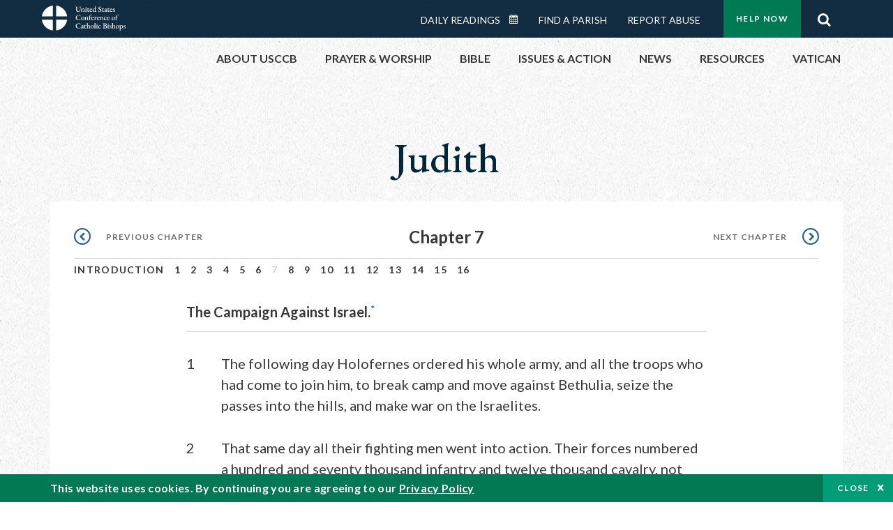

--- FILE ---
content_type: text/html; charset=UTF-8
request_url: https://bible.usccb.org/bible/judith/7
body_size: 15774
content:
<!DOCTYPE html>
<html lang="en" dir="ltr" prefix="og: https://ogp.me/ns#">
  <head>
<!-- Google Tag Manager -->
<script>(function(w,d,s,l,i){w[l]=w[l]||[];w[l].push({'gtm.start':
new Date().getTime(),event:'gtm.js'});var f=d.getElementsByTagName(s)[0],
j=d.createElement(s),dl=l!='dataLayer'?'&l='+l:'';j.async=true;j.src=
'https://www.googletagmanager.com/gtm.js?id='+i+dl;f.parentNode.insertBefore(j,f);
})(window,document,'script','dataLayer','GTM-5JHPTP');</script>
<!-- End Google Tag Manager -->
    <meta charset="utf-8" />
<meta name="description" content="CHAPTER 7 The Campaign Against Israel.* 1The following day Holofernes ordered his whole army, and all the troops who had come to join him, to break camp and move against Bethulia, seize the passes into the hills, and make war on the Israelites. 2That same day all their fighting men went into action." />
<link rel="canonical" href="https://bible.usccb.org/bible/judith/7" />
<meta property="og:site_name" content="USCCB" />
<meta property="og:url" content="https://bible.usccb.org/bible/judith/7" />
<meta property="og:title" content="Judith, CHAPTER 7" />
<meta property="og:description" content="Daily Bible Readings, Podcast Audio and Videos and Prayers brought to you by the United States Conference of Catholic Bishops." />
<meta property="og:image" content="https://bible.usccb.org/sites/default/files/usccb_logo_text.png" />
<meta property="og:image:url" content="https://bible.usccb.org/sites/default/files/usccb_logo_text.png" />
<meta name="twitter:card" content="summary_large_image" />
<meta name="twitter:description" content="Daily Bible Readings, Podcast Audio and Videos and Prayers brought to you by the United States Conference of Catholic Bishops." />
<meta name="twitter:title" content="Judith, CHAPTER 7" />
<meta name="twitter:site" content="@usccb" />
<meta name="twitter:creator" content="@usccb" />
<meta name="twitter:image" content="https://bible.usccb.org/sites/default/files/usccb_logo_text.png" />
<meta name="Generator" content="Drupal 10 (https://www.drupal.org)" />
<meta name="MobileOptimized" content="width" />
<meta name="HandheldFriendly" content="true" />
<meta name="viewport" content="width=device-width, initial-scale=1.0" />
<meta property="og:url" content="https://bible.usccb.org/bible/judith/7" />
<meta property="og:title" content="Judith, CHAPTER 7 | USCCB" />
<meta property="og:image" content="https://bible.usccb.org/themes/custom/usccb_readings/images/share.jpg" />
<meta property="twitter:card" content="summary" />
<meta property="twitter:title" content="Judith, CHAPTER 7 | USCCB" />
<meta property="twitter:image" content="https://bible.usccb.org/themes/custom/usccb_readings/images/share.jpg" />
<meta property="twitter:url" content="https://bible.usccb.org/bible/judith/7" />
<link rel="alternate" type="text/markdown" title="Judith, CHAPTER 7" href="https://bible.usccb.org/bible/judith/7.md" />
<link rel="icon" href="/sites/default/files/Ox8RYeG3.ico" type="image/vnd.microsoft.icon" />
<link rel="alternate" hreflang="en" href="https://bible.usccb.org/bible/judith/7" />
<link rel="amphtml" href="https://bible.usccb.org/bible/judith/7?amp" />

    <title>Judith, CHAPTER 7 | USCCB</title>
    <link rel="stylesheet" media="all" href="/sites/default/files/css/css_nwZEUMRor3e8VPqiNcx6BoIMwMl2SFRjfI7g1g0NedM.css?delta=0&amp;language=en&amp;theme=usccb_readings&amp;include=eJxtjMEOAiEMRH8It59ESplgYwFDQbN-vZs1evIy780chjUWbcQngrChZR70lW1eURHE2H2nxP7zCncu8CB9gFoflU1fCFhRer8pDtS7KTcB_Rtj4oHgu0_Uz_NykRQHOGsrTsV6Yrv43O3o4aF4Op251Z6X4Q3GGkkd" />
<link rel="stylesheet" media="all" href="/sites/default/files/css/css_JDMbDnyz3oec4pEYs8M3JJkUqP7WY31Muh8oNfhZC8c.css?delta=1&amp;language=en&amp;theme=usccb_readings&amp;include=eJxtjMEOAiEMRH8It59ESplgYwFDQbN-vZs1evIy780chjUWbcQngrChZR70lW1eURHE2H2nxP7zCncu8CB9gFoflU1fCFhRer8pDtS7KTcB_Rtj4oHgu0_Uz_NykRQHOGsrTsV6Yrv43O3o4aF4Op251Z6X4Q3GGkkd" />

    
    <meta name="msvalidate.01" content="3269934155CEF2C15973D293DE678355" />
  </head>
  <body class="path-node page-node-type-bible">
<!-- Google Tag Manager (noscript) -->
<noscript><iframe src="https://www.googletagmanager.com/ns.html?id=GTM-5JHPTP"
height="0" width="0" style="display:none;visibility:hidden"></iframe></noscript>
<!-- End Google Tag Manager (noscript) -->
        <a href="#main-content" class="visually-hidden focusable skip-link">
      Skip to main content
    </a>
    
      <div class="dialog-off-canvas-main-canvas" data-off-canvas-main-canvas>
    <div class="layout-container">

  <header id="header" role="banner">
    <div class="container">
        <div class="region region-logo">
    <div id="block-ai-branding" class="block block-system block-system-branding-block">
  
    
        <a href="https://usccb.org" rel="home" class="site-logo">
      <img src="/themes/custom/usccb_readings/usccb-logo.svg" alt="Home" />
    </a>
      </div>

  </div>

        <div class="region region-header">
    <div class="wrapper">
      <div class="search-form block block-ai-search-form block-search-block" data-drupal-selector="search-form" id="block-searchblock">
  
    
  <span class="toggler icon-search"></span>
      <form action="/bible/judith/7" method="post" id="search-form" accept-charset="UTF-8">
  <div class="js-form-item form-item js-form-type-textfield form-type-textfield js-form-item-search form-item-search form-no-label">
        <input data-drupal-selector="edit-search" type="text" id="edit-search" name="search" value="" size="60" maxlength="128" placeholder="Search" class="form-text" />

        </div>
<input data-drupal-selector="edit-submit" type="submit" id="edit-submit" name="op" value="Go" class="button js-form-submit form-submit" />
<input autocomplete="off" data-drupal-selector="form-6njory9bra-dkfisfkajzejk-cha5gh8z2p8xcj4ds4" type="hidden" name="form_build_id" value="form-6NJory9Bra-dkFiSfkAJZEJK_chA5Gh8z2p8Xcj4DS4" />
<input data-drupal-selector="edit-search-form" type="hidden" name="form_id" value="search_form" />

</form>

  </div>


	<nav role="navigation" aria-labelledby="block-menu-top-buttons-menu" id="block-menu-top-buttons" class="block block-menu navigation menu--top-buttons">
            
  <h2 class="visually-hidden" id="block-menu-top-buttons-menu">Menu: Top Buttons</h2>
  

        
              <ul class="menu">
                                         
            
      <li class="menu-item mobile-off">
        <a href="https://usccb.org/help-now" class="btn big" target="_self" data-drupal-link-system-path="node/25731">Help Now</a>
              </li>
                                     
            
      <li class="menu-item mobile-on">
        <a href="https://bible.usccb.org/" class="btn big">Readings</a>
              </li>
                       
            
      <li class="menu-item">
        <a href="https://usccb.org/search" class="icon icon-search no-label" data-drupal-link-system-path="search">Search</a>
              </li>
        </ul>
  


  </nav>



	<nav role="navigation" aria-labelledby="block-menu-top-menu" id="block-menu-top" class="block block-menu navigation menu--top">
            
  <h2 class="visually-hidden" id="block-menu-top-menu">Menu: Top</h2>
  

        
              <ul class="menu">
                           
            
      <li class="menu-item">
        <a href="https://bible.usccb.org/" class="no-margin">Daily Readings</a>
              </li>
                       
            
      <li class="menu-item">
        <a href="https://bible.usccb.org/readings/calendar" class="icon-calendar no-name">Daily Readings Calendar</a>
              </li>
                       
            
      <li class="menu-item">
        <a href="https://usccb.org/mass-times" data-drupal-link-system-path="mass-times">Find a Parish</a>
              </li>
                       
            
      <li class="menu-item">
        <a href="https://usccb.org/committees/protection-children-young-people/how-report-abuse" data-drupal-link-system-path="node/51478">Report Abuse</a>
              </li>
        </ul>
  


  </nav>


    </div>
  </div>

    </div>
  </header>
  <div id="primary_menu" role="banner">
    <div class="container">
        <div class="region region-primary-menu">
    <div id="block-importedmenumain" class="block block-block-content block-block-content604d0cab-656d-4261-ab18-80c24d9bdbd0">
  
    
      
	<nav role="navigation" aria-labelledby="block-ai-main-menu-menu" id="block-ai-main-menu" class="block block-menu navigation menu--main">
            
  <h2 class="visually-hidden" id="block-ai-main-menu-menu">Main navigation</h2>
  

        
              <ul class="menu">
                                         
            
      <li class="menu-item mobile-on">
        <a href="https://bible.usccb.org/">Daily Readings</a>
              </li>
                       
            
      <li class="menu-item menu-item--expanded">
        <span class="linkoff">About USCCB</span>
                                <ul class="menu">
                           
            
      <li class="menu-item">
        <a href="https://usccb.org/about" data-drupal-link-system-path="node/25775">Our Role &amp; Mission</a>
              </li>
                       
            
      <li class="menu-item">
        <a href="https://usccb.org/about/strategic-plan">Mission Directive</a>
              </li>
                       
            
      <li class="menu-item">
        <a href="https://usccb.org/about/leadership" data-drupal-link-system-path="node/25809">Leadership</a>
              </li>
                       
            
      <li class="menu-item">
        <a href="https://usccb.org/about/bishops-and-dioceses" data-drupal-link-system-path="node/25779">Bishops and Dioceses</a>
              </li>
                       
            
      <li class="menu-item">
        <a href="https://usccb.org/offices" data-drupal-link-system-path="node/25825">Offices &amp; Committees</a>
              </li>
                       
            
      <li class="menu-item menu-item--collapsed">
        <a href="https://usccb.org/committees/communications/usccb-general-assemblies">Plenary Assemblies</a>
              </li>
                       
            
      <li class="menu-item">
        <a href="https://usccb.org/about/financial-reporting" data-drupal-link-system-path="node/25782">Financial Reporting</a>
              </li>
                       
            
      <li class="menu-item">
        <a href="https://usccb.org/careers" data-drupal-link-system-path="node/25777">Careers</a>
              </li>
                       
            
      <li class="menu-item">
        <a href="https://usccb.org/events" data-drupal-link-system-path="events">Events</a>
              </li>
                       
            
      <li class="menu-item">
        <a href="https://usccb.org/contact-us" data-drupal-link-system-path="node/25659">Contact</a>
              </li>
        </ul>
  
              </li>
                       
            
      <li class="menu-item menu-item--expanded">
        <span class="linkoff">Prayer &amp; Worship</span>
                                <ul class="menu">
                           
            
      <li class="menu-item">
        <a href="https://bible.usccb.org/readings/calendar">Daily Readings Calendar</a>
              </li>
                       
            
      <li class="menu-item">
        <a href="https://usccb.org/catholic-prayers" data-drupal-link-system-path="node/25816">Prayer</a>
              </li>
                       
            
      <li class="menu-item">
        <a href="https://usccb.org/mass-times" data-drupal-link-system-path="mass-times">Search Mass Times</a>
              </li>
                       
            
      <li class="menu-item">
        <a href="https://usccb.org/prayer-and-worship/the-mass" data-drupal-link-system-path="node/25850">The Mass</a>
              </li>
                       
            
      <li class="menu-item">
        <a href="https://usccb.org/prayer-and-worship/sacraments-and-sacramentals" data-drupal-link-system-path="node/25826">Sacraments</a>
              </li>
                       
            
      <li class="menu-item">
        <a href="https://usccb.org/prayer-and-worship/liturgy-of-the-hours" data-drupal-link-system-path="node/25818">Liturgy of the Hours</a>
              </li>
                       
            
      <li class="menu-item">
        <a href="https://usccb.org/prayer-worship/liturgical-year" data-drupal-link-system-path="node/49484">Liturgical Year &amp; Calendar</a>
              </li>
        </ul>
  
              </li>
                       
            
      <li class="menu-item menu-item--expanded">
        <span class="linkoff">Bible</span>
                                <ul class="menu">
                           
            
      <li class="menu-item">
        <a href="https://usccb.org/bible/understanding-the-bible" data-drupal-link-system-path="node/25778">Understanding the Bible</a>
              </li>
                       
            
      <li class="menu-item">
        <a href="https://bible.usccb.org/bible">Books of the Bible</a>
              </li>
                       
            
      <li class="menu-item">
        <a href="https://usccb.org/offices/new-american-bible/approved-translations-bible" data-drupal-link-system-path="node/41935">Approved Translations</a>
              </li>
                       
            
      <li class="menu-item">
        <a href="https://usccb.org/faq" data-drupal-link-system-path="taxonomy/term/8664">Bible FAQ</a>
              </li>
                       
            
      <li class="menu-item">
        <a href="https://usccb.org/offices/new-american-bible/study-materials" data-drupal-link-system-path="node/41917">Study Materials</a>
              </li>
                       
            
      <li class="menu-item">
        <a href="https://usccb.org/offices/new-american-bible/liturgy" data-drupal-link-system-path="node/41919">The Bible in Liturgy</a>
              </li>
                       
            
      <li class="menu-item">
        <a href="https://usccb.org/offices/new-american-bible/permissions" data-drupal-link-system-path="node/41922">Bible Permissions</a>
              </li>
        </ul>
  
              </li>
                       
            
      <li class="menu-item menu-item--expanded">
        <span class="linkoff">Issues &amp; Action</span>
                                <ul class="menu">
                                         
            
      <li class="menu-item menu-item--expanded opened no-closed">
        <span class="linkoff">Issues</span>
                                <ul class="menu">
                           
            
      <li class="menu-item">
        <a href="https://usccb.org/topics" data-drupal-link-system-path="node/25658">Topics</a>
              </li>
        </ul>
  
              </li>
                                     
            
      <li class="menu-item menu-item--expanded opened no-closed">
        <span class="linkoff">Act Now</span>
                                <ul class="menu">
                           
            
      <li class="menu-item">
        <a href="https://usccb.org/help-now" data-drupal-link-system-path="node/25731">Help Now</a>
              </li>
                       
            
      <li class="menu-item">
        <a href="https://usccb.org/take-action" data-drupal-link-system-path="node/30414">Take Action</a>
              </li>
                       
            
      <li class="menu-item">
        <a href="https://www.votervoice.net/USCCB/home" target="_blank">Contact Public Officials</a>
              </li>
                       
            
      <li class="menu-item">
        <a href="https://usccb.org/events" data-drupal-link-system-path="events">Meetings &amp; Events</a>
              </li>
                       
            
      <li class="menu-item">
        <a href="https://usccb.org/get-connected" data-drupal-link-system-path="node/25811">Get Connected</a>
              </li>
                       
            
      <li class="menu-item">
        <a href="https://usccb.org/issues-and-action/take-action-now/pray" data-drupal-link-system-path="node/25851">Pray</a>
              </li>
        </ul>
  
              </li>
        </ul>
  
              </li>
                                     
            
      <li class="menu-item menu-item--expanded align-right">
        <span class="linkoff">News</span>
                                <ul class="menu">
                           
            
      <li class="menu-item">
        <a href="https://usccb.org/newsroom" class="main-menu-link newsroom" data-drupal-link-system-path="newsroom">Newsroom</a>
              </li>
                       
            
      <li class="menu-item">
        <a href="https://usccb.org/newsroom?f%5B0%5D=type%3A9043" class="main-menu-link catholic-news-service" data-drupal-link-query="{&quot;f&quot;:[&quot;type:9043&quot;]}" data-drupal-link-system-path="newsroom">Catholic News Service</a>
              </li>
                       
            
      <li class="menu-item">
        <a href="https://usccb.org/offices/public-affairs" data-drupal-link-system-path="node/40">Public Affairs</a>
              </li>
                       
            
      <li class="menu-item">
        <a href="https://usccb.org/podcasts">Catholic Current Podcasts</a>
              </li>
        </ul>
  
              </li>
                                     
            
      <li class="menu-item menu-item--expanded align-right">
        <span class="linkoff">Resources</span>
                                <ul class="menu">
                           
            
      <li class="menu-item">
        <a href="https://usccb.org/resources" data-drupal-link-system-path="node/25748">Resource Library</a>
              </li>
                       
            
      <li class="menu-item">
        <a href="https://www.usccb.org/beliefs-and-teachings/what-we-believe/catechism/catechism-of-the-catholic-church">Catechism of the Catholic Church</a>
              </li>
                       
            
      <li class="menu-item">
        <a href="https://www.usccb.org/committees/jubilee-2025" title="Link to USCCB Jubilee 2025 ">Jubilee 2025</a>
              </li>
                       
            
      <li class="menu-item">
        <a href="https://usccb.org/get-connected" data-drupal-link-system-path="node/25811">Get Connected</a>
              </li>
                       
            
      <li class="menu-item">
        <a href="https://usccb.org/newsletters" data-drupal-link-system-path="node/50856">Newsletter Signup</a>
              </li>
                       
            
      <li class="menu-item">
        <a href="https://www.catholicnews.com/movie-reviews/" target="_blank">Movie Reviews</a>
              </li>
                       
            
      <li class="menu-item">
        <a href="https://usccb.org/events" data-drupal-link-system-path="events">Events Calendar</a>
              </li>
        </ul>
  
              </li>
                                     
            
      <li class="menu-item menu-item--expanded align-right">
        <span title="Link list for Vatican website">Vatican</span>
                                <ul class="menu">
                           
            
      <li class="menu-item">
        <a href="https://www.vatican.va/content/vatican/en.html" title="The Holy See Website">The Holy See</a>
              </li>
                       
            
      <li class="menu-item">
        <a href="https://www.vaticannews.va/" title="News from the Vatican website">Vatican News</a>
              </li>
        </ul>
  
              </li>
        </ul>
  


  </nav>

  </div>
<div id="block-colorlogo" class="b-color-logo block block-block-content block-block-contentac11a3d7-d882-4a0b-868e-977b3c672af2">
  
    
      
	<p><a href="/"><img alt="United States Conference of Catholic Bishops" data-entity-type="file" data-entity-uuid="be71ae96-e4ab-488a-adc1-259f103ab267" src="/sites/default/files/inline-images/usccb-logo-color.png" width="600" height="180" loading="lazy"></a></p>


  </div>
<div class="search-form mobile block block-ai-search-form block-search-block" data-drupal-selector="search-form-2" id="block-searchblock-2">
  
    
      <form action="/bible/judith/7" method="post" id="search-form--2" accept-charset="UTF-8">
  <div class="js-form-item form-item js-form-type-textfield form-type-textfield js-form-item-search form-item-search form-no-label">
        <input data-drupal-selector="edit-search" type="text" id="edit-search--2" name="search" value="" size="60" maxlength="128" placeholder="Search" class="form-text" />

        </div>
<input data-drupal-selector="edit-submit" type="submit" id="edit-submit--2" name="op" value="Go" class="button js-form-submit form-submit" />
<input autocomplete="off" data-drupal-selector="form-iynbowefxpqdqryeof0rozxsfjmlniktq5tfq0dn86y" type="hidden" name="form_build_id" value="form-iYNbOwEFXPQdQRYEOF0RozxsfJmlnIKtQ5TFq0dN86Y" />
<input data-drupal-selector="edit-search-form-2" type="hidden" name="form_id" value="search_form" />

</form>

  </div>

  </div>

    </div>
  </div>

  

  

  

  

  <main id="page" role="main">
    <div id="page-container">
      <a id="main-content" tabindex="-1"></a>      <div class="layout-content">
          <div class="region region-content">
    <div data-drupal-messages-fallback class="hidden"></div>
<div id="block-usccb-readings-content" class="block block-system block-system-main-block">
  
    
      <div class="wr-block b-title-page padding-top-s padding-bottom-xxs to-center">
  <div class="container">
    <div class="row">
      <div class="p-wrap">
        <div class="innerblock">
          <h1 class="title-page">Judith</h1>
        </div>
      </div>
    </div>
  </div>
</div>
<div class="page-container book-page">
  <div class="content">
    <div class="wr-block b-pager padding-top-s border-bottom">
      <div class="container">
        <div class="row">
          <div class="p-wrap">
            <div class="innerblock">
              <nav class="pager" role="navigation" aria-labelledby="pagination-heading">
                <h4 class="pager__heading visually-hidden">Pagination</h4>
                <ul class="pager__items js-pager__items">
                  <li class="pager__item pager__item--previous disabled">
                                                                    <a href="/bible/judith/6" title="Go to previous page" rel="prev">
                          <span class="visually-hidden">Previous chapter</span>
                          <span aria-hidden="true">Previous chapter</span
                        >
                        </a>
                                      </li>
                  <li class="pager__item is-active">Chapter 7</li>
                  <li class="pager__item pager__item--next">
                                        <a href="/bible/judith/8" title="Go to next page" rel="next">
                                          <span class="visually-hidden">Next chapter</span>
                      <span aria-hidden="true">Next chapter</span>
                                        </a>
                                      </li>
                </ul>
              </nav>
            </div>
          </div>
        </div>
      </div>
    </div>
    <div class="wr-block b-contents">
      <div class="container">
        <div class="row">
          <div class="p-wrap">
            <div class="innerblock">
                <div class="views-element-container"><div class="view view-bible-navigation view-id-bible_navigation view-display-id-block_1 js-view-dom-id-5797a868440f0c2e624fb2440921e513a90933c5ab25b647197fa634db64017b">
  
    
      
      <div class="view-content">
      <div class="item-list">
  
  <ul class="items">

          <li><div class="views-field views-field-name"><span class="field-content">            <a href="/bible/judith/0">Introduction</a>
    </span></div></li>
          <li><div class="views-field views-field-name"><span class="field-content">            <a href="/bible/judith/1">1</a>
    </span></div></li>
          <li><div class="views-field views-field-name"><span class="field-content">            <a href="/bible/judith/2">2</a>
    </span></div></li>
          <li><div class="views-field views-field-name"><span class="field-content">            <a href="/bible/judith/3">3</a>
    </span></div></li>
          <li><div class="views-field views-field-name"><span class="field-content">            <a href="/bible/judith/4">4</a>
    </span></div></li>
          <li><div class="views-field views-field-name"><span class="field-content">            <a href="/bible/judith/5">5</a>
    </span></div></li>
          <li><div class="views-field views-field-name"><span class="field-content">            <a href="/bible/judith/6">6</a>
    </span></div></li>
          <li><div class="views-field views-field-name"><span class="field-content">            7
    </span></div></li>
          <li><div class="views-field views-field-name"><span class="field-content">            <a href="/bible/judith/8">8</a>
    </span></div></li>
          <li><div class="views-field views-field-name"><span class="field-content">            <a href="/bible/judith/9">9</a>
    </span></div></li>
          <li><div class="views-field views-field-name"><span class="field-content">            <a href="/bible/judith/10">10</a>
    </span></div></li>
          <li><div class="views-field views-field-name"><span class="field-content">            <a href="/bible/judith/11">11</a>
    </span></div></li>
          <li><div class="views-field views-field-name"><span class="field-content">            <a href="/bible/judith/12">12</a>
    </span></div></li>
          <li><div class="views-field views-field-name"><span class="field-content">            <a href="/bible/judith/13">13</a>
    </span></div></li>
          <li><div class="views-field views-field-name"><span class="field-content">            <a href="/bible/judith/14">14</a>
    </span></div></li>
          <li><div class="views-field views-field-name"><span class="field-content">            <a href="/bible/judith/15">15</a>
    </span></div></li>
          <li><div class="views-field views-field-name"><span class="field-content">            <a href="/bible/judith/16">16</a>
    </span></div></li>
    
  </ul>

</div>

    </div>
  
          </div>
</div>

            </div>
          </div>
        </div>
      </div>
    </div>

    <div class="p-wrap col-lg-10 offset-lg-1 col-xl-8 offset-xl-2 col-xxl-6 offset-xxl-3 ">
      <div class="row-2">
        
        <div class="contentarea" id="scribeI"><h3 class=",chŠ" id="18007000">CHAPTER 7</h3>
<p class="pf"><b>The Campaign Against Israel.</b><a class="fnref" href="#18007001-1"><sup>*</sup></a>
<a name="18007001"><span class="bcv">1</span>The following day Holofernes ordered his whole army, and all the troops who had come to join him, to break camp and move against Bethulia, seize the passes into the hills, and make war on the Israelites.
<a name="18007002"><span class="bcv">2</span>That same day all their fighting men went into action. Their forces numbered a hundred and seventy thousand infantry and twelve thousand cavalry, not counting the baggage train or the men who accompanied it on foot, a very great army.
<a name="18007003"><span class="bcv">3</span>They encamped at the spring in the valley near Bethulia, and spread crosswise toward Dothan as far as Balbaim, and lengthwise from Bethulia to Cyamon, which faces Esdraelon.
</a></a></a></p>
<p>
<a name="18007004"><span class="bcv">4</span>When the Israelites saw how many there were, they were greatly distressed and said to one another, “Soon they will strip the whole land bare. Neither the high mountains nor the valleys nor the hills will bear their weight.”
<a name="18007005"><span class="bcv">5</span>Yet they all seized their weapons, lighted fires on their towers, and kept watch throughout the night.<a class="enref" href="#18007005-a"><sup>a</sup></a>
</a></a></p>
<p class="pl"><b>The Siege of Bethulia.</b><a class="fnref" href="#18007006-1"><sup>*</sup></a>
<a name="18007006"><span class="bcv">6</span>On the second day Holofernes led out all his cavalry in the sight of the Israelites who were in Bethulia.
<a name="18007007"><span class="bcv">7</span>He reconnoitered the ascents to their city and located their springs of water; these he seized, stationing armed detachments around them, while he himself returned to his troops.
</a></a></p>
<p>
<a name="18007008"><span class="bcv">8</span>All the rulers of the Edomites, all the leaders of the Moabites, together with the generals of the coastal region, came to Holofernes and said:<a class="enref" href="#18007008-b"><sup>b</sup></a>
<a name="18007009"><span class="bcv">9</span>“Master, please listen to what we have to say, that there may be no losses among your forces.
<a name="18007010"><span class="bcv">10</span>These Israelite troops do not rely on their spears, but on the height of the mountains where they dwell, for it is not easy to reach the summit of their mountains.<a class="enref" href="#18007010-c"><sup>c</sup></a>
<a name="18007011"><span class="bcv">11</span>Therefore, master, do not attack them in regular formation, and not a single one of your troops will fall.
<a name="18007012"><span class="bcv">12</span>Stay in your camp, and spare every man of your force. Have some of your servants keep control of the spring of water that flows out at the base of the mountain,
<a name="18007013"><span class="bcv">13</span>for that is where the inhabitants of Bethulia get their water. Then thirst will destroy them, and they will surrender their city. Meanwhile, we and our troops will go up to the nearby hilltops and encamp there to guard against anyone’s leaving the city.
<a name="18007014"><span class="bcv">14</span>They and their wives and children will languish with hunger, and even before the sword strikes them they will be laid low in the streets where they live.
<a name="18007015"><span class="bcv">15</span>Thus you will render them dire punishment for their rebellion and their refusal to meet you peacefully.”
</a></a></a></a></a></a></a></a></p>
<p>
<a name="18007016"><span class="bcv">16</span>Their words pleased Holofernes and all his attendants, and he ordered their proposal to be carried out.
<a name="18007017"><span class="bcv">17</span>So the Ammonites moved camp, together with five thousand Assyrians. They encamped in the valley and held the water supply and the springs of the Israelites.
<a name="18007018"><span class="bcv">18</span>The Edomites and the Ammonites went up and encamped in the hill country opposite Dothan; and they sent some of their men to the southeast opposite Egrebel, near Chusi, which is on Wadi Mochmur. The rest of the Assyrian army was encamped in the plain, covering all the land. Their tents and equipment were spread out in profusion everywhere, and they formed a vast multitude.
</a></a></a></p>
<p class="pl"><b>The Distress of the Israelites.</b>
<a name="18007019"><span class="bcv">19</span>The Israelites cried to the Lord, their God, for they were disheartened, since all their enemies had them surrounded, and there was no way of escaping from them.<a class="fnref" href="#18007019-1"><sup>*</sup></a>
<a name="18007020"><span class="bcv">20</span>The whole Assyrian army, infantry, chariots, and cavalry, kept them thus surrounded for thirty-four days.<a class="fnref" href="#18007020-1"><sup>*</sup></a> All the reservoirs of water failed the inhabitants of Bethulia,
<a name="18007021"><span class="bcv">21</span>and the cisterns ran dry, so that on no day did they have enough water to drink, for their drinking water was rationed.
<a name="18007022"><span class="bcv">22</span>Their children were listless, and the women and youths were fainting from thirst and were collapsing in the streets and gateways of the city, with no strength left in them.
</a></a></a></a></p>
<p>
<a name="18007023"><span class="bcv">23</span>So all the people, including youths, women, and children, went in a crowd to Uzziah and the rulers of the city. They cried out loudly and said before all the elders:
<a name="18007024"><span class="bcv">24</span>“May God judge between you and us! You have done us grave injustice in not making peace with the Assyrians.<a class="enref" href="#18007024-d"><sup>d</sup></a>
<a name="18007025"><span class="bcv">25</span>There is no one to help us now! God has sold us into their hands by laying us prostrate before them in thirst and utter exhaustion.<a class="enref" href="#18007025-e"><sup>e</sup></a>
<a name="18007026"><span class="bcv">26</span>So now, summon them and deliver the whole city as plunder to the troops of Holofernes and to all his forces;
<a name="18007027"><span class="bcv">27</span>we would be better off to become their prey. Although we would be made slaves, at least we would live, and not have to see our little ones dying before our eyes, and our wives and children breathing their last.<a class="enref" href="#18007027-f"><sup>f</sup></a>
<a name="18007028"><span class="bcv">28</span>We adjure you by heaven and earth and by our God, the Lord of our ancestors, who is punishing us for our sins and the sins of our ancestors,<a class="fnref" href="#18007028-1"><sup>*</sup></a> that this very day you do as we have proposed.”<a class="enref" href="#18007028-g"><sup>g</sup></a>
</a></a></a></a></a></a></p>
<p>
<a name="18007029"><span class="bcv">29</span>All in the assembly with one accord broke into shrill wailing and cried loudly to the Lord their God.
<a name="18007030"><span class="bcv">30</span>But Uzziah said to them, “Courage, my brothers and sisters! Let us endure patiently five days more for the Lord our God to show mercy toward us; for God will not utterly forsake us.
<a name="18007031"><span class="bcv">31</span>But if these days pass and help does not come to us, I will do as you say.”
<a name="18007032"><span class="bcv">32</span>Then he dismissed the people. The men returned to their posts on the walls and towers of the city, the women and children went back to their homes. Throughout the city they were in great misery.
</a></a></a></a></p>
<p class="fn" id="18007001-1">* [<a href="https://bible.usccb.org/bible/jdt/7?1#18007001">7:1</a>–<a href="https://bible.usccb.org/bible/jdt/7?5#18007005">5</a>] The scene returns to the Assyrian camp (vv. <a href="https://bible.usccb.org/bible/jdt/7?1#18007001">1</a>–<a href="https://bible.usccb.org/bible/jdt/7?3#18007003">3</a>) and then shifts back to Bethulia (vv. <a href="https://bible.usccb.org/bible/jdt/7?4#18007004">4</a>–<a href="https://bible.usccb.org/bible/jdt/7?5#18007005">5</a>). Holofernes orders war preparations; Israel sees and is greatly terrified.</p>
<p class="fn" id="18007006-1">* [<a href="https://bible.usccb.org/bible/jdt/7?6#18007006">7:6</a>–<a href="https://bible.usccb.org/bible/jdt/7?32#18007032">32</a>] The scene is set first in the Assyrian camp where Holofernes moves against Bethulia (vv. <a href="https://bible.usccb.org/bible/jdt/7?6#18007006">6</a>–<a href="https://bible.usccb.org/bible/jdt/7?18#18007018">18</a>), and then in Bethulia where the people cry out to God and, when their courage fails, determine it is time to surrender (vv. <a href="https://bible.usccb.org/bible/jdt/7?19#18007019">19</a>–<a href="https://bible.usccb.org/bible/jdt/7?32#18007032">32</a>).</p>
<p class="fn" id="18007019-1">* [<a href="https://bible.usccb.org/bible/jdt/7?19#18007019">7:19</a>] The prayers of the Israelites shift focus from concern for the Temple and Jerusalem (<a href="https://bible.usccb.org/bible/jdt/4?12#18004012">4:12</a>), to concern that God see the arrogance of the enemy and show pity on the covenant people (<a href="https://bible.usccb.org/bible/jdt/6?18#18006018">6:18</a>), to expression of fear and loss of courage regarding their own safety (<a href="https://bible.usccb.org/bible/jdt/7?19#18007019">7:19</a>).</p>
<p class="fn" id="18007020-1">* [<a href="https://bible.usccb.org/bible/jdt/7?20#18007020">7:20</a>] <span class="ver">Thirty-four days</span>: the Bethulians lose heart after being without water; Judith will spend four days in the enemy camp (<a href="https://bible.usccb.org/bible/jdt/12?10#18012010">12:10</a>) and the Israelites will plunder the enemy camp for thirty days (<a href="https://bible.usccb.org/bible/jdt/15?11#18015011">15:11</a>).</p>
<p class="fn" id="18007028-1">* [<a href="https://bible.usccb.org/bible/jdt/7?28#18007028">7:28</a>] In keeping with the deuteronomic theme of retribution, the Bethulians interpret their persecution as punishment for their sins and the sins of their ancestors (see <a href="https://bible.usccb.org/bible/ex/20?5#02020005">Ex 20:5</a>; <a href="https://bible.usccb.org/bible/ex/34?7#02034007">34:7</a>; <a href="https://bible.usccb.org/bible/ez/18?#33018000">Ez 18</a>). In <a href="https://bible.usccb.org/bible/jdt/8?18#18008018">8:18</a>–<a href="https://bible.usccb.org/bible/jdt/8?27#18008027">27</a>, Judith argues that they are being tested.</p>
<p class="en" id="18007005-a">a. [<a href="https://bible.usccb.org/bible/jdt/7?5#18007005">7:5</a>] <a href="https://bible.usccb.org/bible/1mc/12?28#20012028">1&nbsp;Mc 12:28</a>–<a href="https://bible.usccb.org/bible/1mc/12?29#20012029">29</a>; <a href="https://bible.usccb.org/bible/2mc/10?36#21010036">2&nbsp;Mc 10:36</a>.</p>
<p class="en" id="18007008-b">b. [<a href="https://bible.usccb.org/bible/jdt/7?8#18007008">7:8</a>] <a href="https://bible.usccb.org/bible/gn/36?1#01036001">Gn 36:1</a>; <a href="https://bible.usccb.org/bible/1mc/5?3#20005003">1&nbsp;Mc 5:3</a>.</p>
<p class="en" id="18007010-c">c. [<a href="https://bible.usccb.org/bible/jdt/7?10#18007010">7:10</a>] <a href="https://bible.usccb.org/bible/1kgs/20?23#11020023">1&nbsp;Kgs 20:23</a>, <a href="https://bible.usccb.org/bible/1kgs/20?28#11020028">28</a>; <a href="https://bible.usccb.org/bible/2kgs/19?23#12019023">2&nbsp;Kgs 19:23</a>; <a href="https://bible.usccb.org/bible/ps/95?4#23095004">Ps 95:4</a>; <a href="https://bible.usccb.org/bible/is/37?24#29037024">Is 37:24</a>.</p>
<p class="en" id="18007024-d">d. [<a href="https://bible.usccb.org/bible/jdt/7?24#18007024">7:24</a>] <a href="https://bible.usccb.org/bible/ex/5?21#02005021">Ex 5:21</a>.</p>
<p class="en" id="18007025-e">e. [<a href="https://bible.usccb.org/bible/jdt/7?25#18007025">7:25</a>] <a href="https://bible.usccb.org/bible/est/7?4#19007004">Est 7:4</a>.</p>
<p class="en" id="18007027-f">f. [<a href="https://bible.usccb.org/bible/jdt/7?27#18007027">7:27</a>] <a href="https://bible.usccb.org/bible/ex/14?12#02014012">Ex 14:12</a>; <a href="https://bible.usccb.org/bible/ex/16?3#02016003">16:3</a>; <a href="https://bible.usccb.org/bible/1mc/1?62#20001062">1&nbsp;Mc 1:62</a>–<a href="https://bible.usccb.org/bible/1mc/1?63#20001063">63</a>.</p>
<p class="en" id="18007028-g">g. [<a href="https://bible.usccb.org/bible/jdt/7?28#18007028">7:28</a>] <a href="https://bible.usccb.org/bible/ps/106?6#23106006">Ps 106:6</a>; <a href="https://bible.usccb.org/bible/lam/5?7#31005007">Lam 5:7</a>.</p>
<h2 class="bksect">III. JUDITH, INSTRUMENT OF THE LORD<a class="fnref" href="#18008000-1"><sup>*</sup></a></h2>
</div>
        
        <div class="wr-block b-button-container social border-top padding-top-xxs bg-white ">
          <div class="container">
            <div class="row">
                <div class="p-wrap">
                  <div class="innerblock">
                    <div class="addthis_inline_share_toolbox"></div>
                  </div>
                </div>
            </div>
          </div>
        </div>
        <div class="b-note wr-block small padding-top-l padding-bottom-xxs bg-white">
          <div class="container">
            <div class="row">
              <div class="p-wrap">
                <div class="innerblock">
                  <p>Copyright 2019-2026 USCCB, please review our <a href="/about/privacy-policy.cfm">Privacy Policy</a></p>
                </div>
              </div>
            </div>
          </div>
        </div>
      </div>
    </div>

    <div class="wr-block b-pager padding-top-xxs padding-bottom-xs border-top">
      <div class="container">
        <div class="row">
          <div class="p-wrap">
            <div class="innerblock">
              <nav class="pager" role="navigation" aria-labelledby="pagination-heading">
                <h4 class="pager__heading visually-hidden">Pagination</h4>
                <ul class="pager__items js-pager__items">
                  <li class="pager__item pager__item--previous disabled">
                                                                    <a href="/bible/judith/6" title="Go to previous page" rel="prev">
                          <span class="visually-hidden">Previous chapter</span>
                          <span aria-hidden="true">Previous chapter</span
                        >
                        </a>
                                      </li>
                  <li class="pager__item is-active">Chapter 7</li>
                  <li class="pager__item pager__item--next">
                                        <a href="/bible/judith/8" title="Go to next page" rel="next">
                                          <span class="visually-hidden">Next chapter</span>
                      <span aria-hidden="true">Next chapter</span>
                                        </a>
                                      </li>
                </ul>
              </nav>
            </div>
          </div>
        </div>
      </div>
    </div>
  </div>
</div>


  </div>

  </div>

      </div>
      
          </div>
  </main>
</div>
<footer id="footer" role="contentinfo">
    <div class="footer-top">
    <div id="block-importedfooter" class="block block-block-content block-block-contentb9bf0ef6-3238-49bf-88a2-de302da51266">
  
    
      
	<footer id="footer" role="contentinfo">
    <div class="footer-top">
    <div id="block-footer-top" class="wr-block b-button-container to-center padding-top-xl padding-bottom-m border-bottom block-system block-system-menu-blockfooter-top">
  <div class="container">
    <div class="row">
      <div class="p-wrap">
        <div class="innerblock">
          
                      <h2>Dive into God's Word</h2>
                    
                      
              <ul class="menu-list">
                    <li class="menu-item">
        <a href="https://bible.usccb.org/" class="btn ocean light-blue transparent">Daily Readings</a>
              </li>
                <li class="menu-item">
        <a href="https://bible.usccb.org/podcasts/audio" class="btn ocean light-blue transparent">Listen to Podcasts</a>
              </li>
                <li class="menu-item">
        <a href="https://bible.usccb.org/podcasts/video" class="btn ocean light-blue transparent">Watch our Videos</a>
              </li>
        </ul>
  


                  </div>
      </div>
    </div>
  </div>
</div>
<div id="block-footer-about-usccb" class="wr-block b-footer-links width-minus padding-top-s block-block-content block-block-contentabce5388-21d1-4692-91ae-f80a92f2f37c">
  <div class="container">
    <div class="row">
      <div class="p-wrap">
        <div class="innerblock">
          <div class="content block-7-5">
            <div class="first">
              
                              <h6>About USCCB</h6>
                               
                              <p>The United States Conference of Catholic Bishops’ (USCCB’s) mission is to encounter the mercy of Christ and to accompany His people with joy.</p>
                          </div>
            <div class="second">
              <a href="https://usccb.org/about/index.cfm" class="btn">Learn More</a>
            </div>
          </div>
        </div>
      </div>
    </div>
  </div>
</div>

  </div>

  <div class="footer-center">
    <div class="container">
      <div class="row">
          <div class="footer-center-first col-sm-6 col-lg-3">
    <div class="views-element-container block block-views block-views-blockfooter-topics-block-1 wr-block b-footer-links padding-top-m padding-bottom-s" id="block-views-block-footer-topics-block-1">
	<div class="container">
		<div class="row">
			<div class="p-wrap">
				<div class="innerblock">
				  
				  					<h6>Topics</h6>
				  				  
				  					<div class="js-view-dom-id-a6e4c523239ff5170ac523a84612448e67cdf5ddcd40eba8fd630d286f5a14d5">
  
  
  

  
  
  

  <ul class="menu-list">
		  <li class="menu-item"><a href="https://usccb.org/committees/pro-life-activities/abortion">Abortion</a></li>
		  <li class="menu-item"><a href="https://usccb.org/committees/international-justice-and-peace/africa">Africa</a></li>
		  <li class="menu-item"><a href="https://usccb.org/committees/african-american-affairs">African American</a></li>
		  <li class="menu-item"><a href="https://www.usccb.org">Annual Report</a></li>
		  <li class="menu-item"><a href="https://usccb.org/committees/international-justice-and-peace/asia">Asia</a></li>
		  <li class="menu-item"><a href="https://usccb.org/committees/asian-and-pacific-island-affairs">Asian/Pacific Islander</a></li>
		  <li class="menu-item"><a href="https://usccb.org/committees/pro-life-activities/assisted-suicide-euthanasia">Assisted Suicide</a></li>
		  <li class="menu-item"><a href="https://bible.usccb.org/bible">Bible</a></li>
		  <li class="menu-item"><a href="https://usccb.org/committees/pro-life-activities/bioethics-materials">Bioethics</a></li>
		  <li class="menu-item"><a href="https://usccb.org/committees/doctrine">Canon Law</a></li>
		  <li class="menu-item"><a href="https://usccb.org/committees/evangelization-catechesis">Catechesis</a></li>
		  <li class="menu-item"><a href="https://usccb.org/committees/evangelization-catechesis/leadership-institute-catechetical-sunday-2020">Catechetical Sunday</a></li>
		  <li class="menu-item"><a href="https://usccb.org/committees/protection-children-young-people">Catholic Safeguards</a></li>
	</ul>

    

  
  

        <a href="https://usccb.org/topics" class="more">EXPAND ALL TOPICS</a>
  
  
</div>


				  				</div>
			</div>
		</div>
	</div>
</div>

  </div>

          <div class="footer-center-second col-sm-6 col-lg-3">
    <div id="block-footer-prayer-worship" class="wr-block b-footer-links padding-top-m padding-bottom-s block-system block-system-menu-blockfooter-prayer-worship">
  <div class="container">
    <div class="row">
      <div class="p-wrap">
        <div class="innerblock">
          
                      <h6>Prayer &amp; Worship</h6>
                    
                      
              <ul class="menu-list">
                    <li class="menu-item">
        <a href="https://bible.usccb.org/readings/calendar">Daily Readings Calendar</a>
              </li>
                <li class="menu-item">
        <a href="https://bible.usccb.org/bible">Books of the BIble</a>
              </li>
                <li class="menu-item">
        <a href="https://www.usccb.org/mass-times">Search Mass Times</a>
              </li>
                <li class="menu-item">
        <a href="https://usccb.org/prayer-and-worship/prayers-and-devotions">Prayer</a>
              </li>
                <li class="menu-item">
        <a href="https://usccb.org/prayer-worship/liturgical-year" data-drupal-link-system-path="node/49484">Liturgical Year &amp; Calendar</a>
              </li>
                <li class="menu-item">
        <a href="https://usccb.org/prayer-and-worship/sacraments-and-sacramentals" data-drupal-link-system-path="node/25826">Sacraments</a>
              </li>
                <li class="menu-item">
        <a href="https://usccb.org/prayer-and-worship/liturgy-of-the-hours" data-drupal-link-system-path="node/25818">Liturgy of the Hours</a>
              </li>
                <li class="menu-item">
        <a href="https://usccb.org/prayer-and-worship/the-mass" data-drupal-link-system-path="node/25850">The Mass</a>
              </li>
        </ul>
  


                  </div>
      </div>
    </div>
  </div>
</div>

  </div>

          <div class="footer-center-third col-sm-6 col-lg-3">
    <div id="block-footer-act-now" class="wr-block b-footer-links padding-top-m padding-bottom-s block-system block-system-menu-blockfooter-act-now">
  <div class="container">
    <div class="row">
      <div class="p-wrap">
        <div class="innerblock">
          
                      <h6>Get Involved to Act Now</h6>
                    
                      
              <ul class="menu-list">
                    <li class="menu-item">
        <a href="https://usccb.org/take-action" data-drupal-link-system-path="node/30414">Take Action</a>
              </li>
                <li class="menu-item">
        <a href="https://usccb.org/help-now" data-drupal-link-system-path="node/25731">Help Now</a>
              </li>
                <li class="menu-item">
        <a href="https://usccb.org/events" data-drupal-link-system-path="events">Meetings &amp; Events</a>
              </li>
                <li class="menu-item">
        <a href="https://usccb.org/issues-and-action/take-action-now/pray" data-drupal-link-system-path="node/25851">Pray</a>
              </li>
        </ul>
  


                  </div>
      </div>
    </div>
  </div>
</div>

  </div>

          <div class="footer-center-four col-sm-6 col-lg-3">
    <div id="block-footer-quick-links" class="wr-block b-footer-links padding-top-m padding-bottom-s block-system block-system-menu-blockfooter-quick-links">
  <div class="container">
    <div class="row">
      <div class="p-wrap">
        <div class="innerblock">
          
                      <h6>Quick Links</h6>
                    
                      
              <ul class="menu-list">
                    <li class="menu-item">
        <a href="https://usccb.org/mass-times" data-drupal-link-system-path="mass-times">Parish/Mass Finder</a>
              </li>
                <li class="menu-item">
        <a href="https://usccb.org/resources" data-drupal-link-system-path="node/25748">Resources</a>
              </li>
                <li class="menu-item">
        <a href="https://usccb.org/events" data-drupal-link-system-path="events">Calendars</a>
              </li>
                <li class="menu-item">
        <a href="https://usccb.org/newsletters" data-drupal-link-system-path="node/50856">Newsletter Signup</a>
              </li>
                <li class="menu-item">
        <a href="https://usccb.org/get-connected" data-drupal-link-system-path="node/25811">Social Media</a>
              </li>
        </ul>
  


                  </div>
      </div>
    </div>
  </div>
</div>

  </div>

      </div>
    </div>
  </div>
    <div class="footer-bottom">
    <div id="block-footer-copyrights" class="wr-block b-footer-social padding-top-xxs block-block-content block-block-content0fa4f9a0-12d6-4ead-8916-14bb0b50b99f">
  <div class="container">
    <div class="row">
      <div class="p-wrap">
        <div class="innerblock">
          <div class="content block-9-3">
            <div class="first">
              
                                                          
                              <p>©2025 United States Conference of Catholic Bishops</p>
                          </div>
            <div class="second b-social">
              
              <ul class="nav">
                          
                            
      <li class="nav-item">
        <a href="https://twitter.com/usccb" class="icon-twitter nav-link" target="_blank" rel="nofollow">Twitter</a>
              </li>
                      
                            
      <li class="nav-item">
        <a href="https://www.facebook.com/usccb" class="icon-facebook nav-link" target="_blank" rel="nofollow">Facebook</a>
              </li>
                      
                            
      <li class="nav-item">
        <a href="https://www.youtube.com/user/usccb" class="icon-youtube nav-link" target="_blank" rel="nofollow">Youtube</a>
              </li>
                      
                            
      <li class="nav-item">
        <a href="https://www.linkedin.com/company/usccb/" class="icon-linkedin nav-link" target="_blank" rel="nofollow">Linkedin</a>
              </li>
                      
                            
      <li class="nav-item">
        <a href="https://www.instagram.com/usccb/" class="icon-instagram nav-link" target="_blank" rel="nofollow">Instagram</a>
              </li>
                      
                            
      <li class="nav-item">
        <a href="https://www.tiktok.com/@usbishops" class="icon-tiktok nav-link" target="_blank" rel="nofollow">Tiktok</a>
              </li>
        </ul>
  


            </div>
          </div>
        </div>
      </div>
    </div>
  </div>
</div>
<div id="block-footer-bottom" class="wr-block b-button-container padding-top-s padding-bottom-m block-system block-system-menu-blockfooter-bottom">
  <div class="container">
    <div class="row">
      <div class="p-wrap">
        <div class="innerblock">
          <div class="content block-8-4">
            <div class="first">
          
          
                      
              <ul class="nav">
                    <li class="nav-item">
                  <span class="linkoff">United States Conference of Catholic Bishops is a 501(c)(3) non-profit organization</span>
                      </li>
                <li class="nav-item">
                  <a href="https://www.usccb.org/about/privacy-policy.cfm" class="nav-link" rel="nofollow">Privacy Policy</a>
                      </li>
        </ul>
  


                    </div>
          <div class="second">  <div class="region region-footer-bottom-right">
    <div id="block-made-possible-by" class="wr-block b-funding-from block block-block-content block-block-content7e1350e2-d4f6-4e48-b73e-2b6df0c70ab8">
  
    
      
            <div class="clearfix text-formatted field field--name-body field--type-text-with-summary field--label-hidden field__item"><div class="body">
<div class="first">
<p><a href="https://usccb.org/committees/catholic-communication-campaign">Made possible by funding from&nbsp;</a></p>
</div>

<div class="second">
<ul class="block-gallery">
	<li>
	<span data-embed-button="embed_image" data-entity-embed-display="entity_reference:media_thumbnail" data-entity-embed-display-settings="{&quot;link_url&quot;:&quot;internal:\/committees\/catholic-communication-campaign&quot;,&quot;link_url_target&quot;:0,&quot;image_style&quot;:&quot;medium&quot;,&quot;image_link&quot;:&quot;&quot;}" data-entity-type="media" data-entity-uuid="166eaae6-ab79-406f-8cc2-9691ce1a061e" data-langcode="en" class="embedded-entity"><a href="https://usccb.org/committees/catholic-communication-campaign">  <img loading="lazy" src="/sites/default/files/styles/medium/public/2020-07/usccb_logo.png?itok=za3peyxE" width="220" height="91" alt="ccc-final" class="image-style-medium">


</a></span>

	</li>
</ul>
</div>
</div>
</div>
      
  </div>

  </div>
</div>
        </div>
      </div>
    </div>
  </div>


</div>
<div id="block-addthis" class="block block-block-content block-block-content2eec901a-f5dc-4aa9-a98b-605817e134ed">
  
    
      
            <div class="clearfix text-formatted field field--name-body field--type-text-with-summary field--label-hidden field__item">
      
  </div>

  </div>



  </div>

    
    




  </div></footer>

  </div>

  </div>

  <div class="footer-center">
    <div class="container">
      <div class="row">
        
        
        
        
      </div>
    </div>
  </div>
  
</footer>

  </div>

    
    <script type="application/json" data-drupal-selector="drupal-settings-json">{"path":{"baseUrl":"\/","pathPrefix":"","currentPath":"node\/3641","currentPathIsAdmin":false,"isFront":false,"currentLanguage":"en","currentQuery":{"_wrapper_format":"html"}},"pluralDelimiter":"\u0003","suppressDeprecationErrors":true,"ajaxPageState":{"libraries":"eJxtjVEOAiEQQy-EO0ciA3Rx4gCGAQ2e3s0a_fKnr22alMVnqcQnXGRFTdzpa7ZxRYGLymaLAtvPF5hxhrnYOqi2XljlBYfpY2s3wYFyV-EaQf9KH7jDtbBPizzgUViUEnaeOpwtGyifx2MQg-_gJDUbZW2B9WJj6ZHdQ_A0OnUrLU3FGxbKUoA","theme":"usccb_readings","theme_token":null},"ajaxTrustedUrl":{"form_action_p_pvdeGsVG5zNF_XLGPTvYSKCf43t8qZYSwcfZl2uzM":true},"eu_cookie_compliance":{"cookie_policy_version":"1.0.0","popup_enabled":true,"popup_agreed_enabled":false,"popup_hide_agreed":false,"popup_clicking_confirmation":false,"popup_scrolling_confirmation":false,"popup_html_info":"\u003Cdiv class=\u0022eu-cookie-compliance-banner eu-cookie-compliance-banner-info eu-cookie-compliance-banner--default\u0022\u003E\n  \u003Cdiv class=\u0022popup-content info eu-cookie-compliance-content\u0022\u003E\n    \u003Cdiv id=\u0022popup-text\u0022 class=\u0022eu-cookie-compliance-message\u0022\u003E\n      \u003Cp\u003EThis website uses cookies. By continuing you are agreeing to our \u003Ca href=\u0022https:\/\/usccb.org\/about\/privacy-policy.cfm\u0022\u003EPrivacy Policy\u003C\/a\u003E\u003C\/p\u003E\n\n          \u003C\/div\u003E\n\n    \n    \u003Cdiv id=\u0022popup-buttons\u0022 class=\u0022eu-cookie-compliance-buttons\u0022\u003E\n      \u003Cbutton type=\u0022button\u0022 class=\u0022agree-button eu-cookie-compliance-default-button\u0022\u003EClose\u003C\/button\u003E\n          \u003C\/div\u003E\n  \u003C\/div\u003E\n\u003C\/div\u003E","use_mobile_message":false,"mobile_popup_html_info":"\u003Cdiv class=\u0022eu-cookie-compliance-banner eu-cookie-compliance-banner-info eu-cookie-compliance-banner--default\u0022\u003E\n  \u003Cdiv class=\u0022popup-content info eu-cookie-compliance-content\u0022\u003E\n    \u003Cdiv id=\u0022popup-text\u0022 class=\u0022eu-cookie-compliance-message\u0022\u003E\n      \n          \u003C\/div\u003E\n\n    \n    \u003Cdiv id=\u0022popup-buttons\u0022 class=\u0022eu-cookie-compliance-buttons\u0022\u003E\n      \u003Cbutton type=\u0022button\u0022 class=\u0022agree-button eu-cookie-compliance-default-button\u0022\u003EClose\u003C\/button\u003E\n          \u003C\/div\u003E\n  \u003C\/div\u003E\n\u003C\/div\u003E","mobile_breakpoint":768,"popup_html_agreed":false,"popup_use_bare_css":true,"popup_height":"auto","popup_width":"100%","popup_delay":1000,"popup_link":"\/","popup_link_new_window":true,"popup_position":false,"fixed_top_position":true,"popup_language":"en","store_consent":false,"better_support_for_screen_readers":false,"cookie_name":"","reload_page":false,"domain":"","domain_all_sites":false,"popup_eu_only":false,"popup_eu_only_js":false,"cookie_lifetime":100,"cookie_session":0,"set_cookie_session_zero_on_disagree":0,"disagree_do_not_show_popup":false,"method":"default","automatic_cookies_removal":true,"allowed_cookies":"","withdraw_markup":"\u003Cbutton type=\u0022button\u0022 class=\u0022eu-cookie-withdraw-tab\u0022\u003EPrivacy settings\u003C\/button\u003E\n\u003Cdiv aria-labelledby=\u0022popup-text\u0022 class=\u0022eu-cookie-withdraw-banner\u0022\u003E\n  \u003Cdiv class=\u0022popup-content info eu-cookie-compliance-content\u0022\u003E\n    \u003Cdiv id=\u0022popup-text\u0022 class=\u0022eu-cookie-compliance-message\u0022 role=\u0022document\u0022\u003E\n      \u003Ch2\u003EWe use cookies on this site to enhance your user experience\u003C\/h2\u003E\n\u003Cp\u003EYou have given your consent for us to set cookies.\u003C\/p\u003E\n\n    \u003C\/div\u003E\n    \u003Cdiv id=\u0022popup-buttons\u0022 class=\u0022eu-cookie-compliance-buttons\u0022\u003E\n      \u003Cbutton type=\u0022button\u0022 class=\u0022eu-cookie-withdraw-button \u0022\u003EWithdraw consent\u003C\/button\u003E\n    \u003C\/div\u003E\n  \u003C\/div\u003E\n\u003C\/div\u003E","withdraw_enabled":false,"reload_options":0,"reload_routes_list":"","withdraw_button_on_info_popup":false,"cookie_categories":[],"cookie_categories_details":[],"enable_save_preferences_button":true,"cookie_value_disagreed":"0","cookie_value_agreed_show_thank_you":"1","cookie_value_agreed":"2","containing_element":"body","settings_tab_enabled":false,"olivero_primary_button_classes":"","olivero_secondary_button_classes":"","close_button_action":"close_banner","open_by_default":true,"modules_allow_popup":true,"hide_the_banner":false,"geoip_match":true,"unverified_scripts":[]},"user":{"uid":0,"permissionsHash":"57cfe378a30d2fb835996c2e1ff84ff991edefe9429512ffd7f226c9db33cc5a"}}</script>
<script src="/sites/default/files/js/js_n_qO_sN8Pc-oDsVnIR5024bkuXfUkZ96Bt9bnht1ZTQ.js?scope=footer&amp;delta=0&amp;language=en&amp;theme=usccb_readings&amp;include=eJxtyEEOgCAMBdELYThS8ymFNBZqBBbeXuLa1csMlKr2iI8gi9j9VNm0yxSdJf7N4KmswZhC0qAWsxQsm2FPTnQLsvY6YjVPsGPMx3a_K2cq1Q"></script>
<script src="/modules/custom/ai_gin/assets/js/ai_gin.js?t7imk2"></script>
<script src="/sites/default/files/js/js_e6K5zCs3ZIGob8JK2qu5t-02w1gAm4Tfjx_xJbtTOhQ.js?scope=footer&amp;delta=2&amp;language=en&amp;theme=usccb_readings&amp;include=eJxtyEEOgCAMBdELYThS8ymFNBZqBBbeXuLa1csMlKr2iI8gi9j9VNm0yxSdJf7N4KmswZhC0qAWsxQsm2FPTnQLsvY6YjVPsGPMx3a_K2cq1Q"></script>
<script src="https://cdn.jsdelivr.net/npm/js-cookie@3.0.5/dist/js.cookie.min.js"></script>
<script src="/sites/default/files/js/js_TFJn7JIJrfUCaOsPzdI1sqAFS8B6AVP0VrHUmi1s6MY.js?scope=footer&amp;delta=4&amp;language=en&amp;theme=usccb_readings&amp;include=eJxtyEEOgCAMBdELYThS8ymFNBZqBBbeXuLa1csMlKr2iI8gi9j9VNm0yxSdJf7N4KmswZhC0qAWsxQsm2FPTnQLsvY6YjVPsGPMx3a_K2cq1Q"></script>

  </body>
</html>
